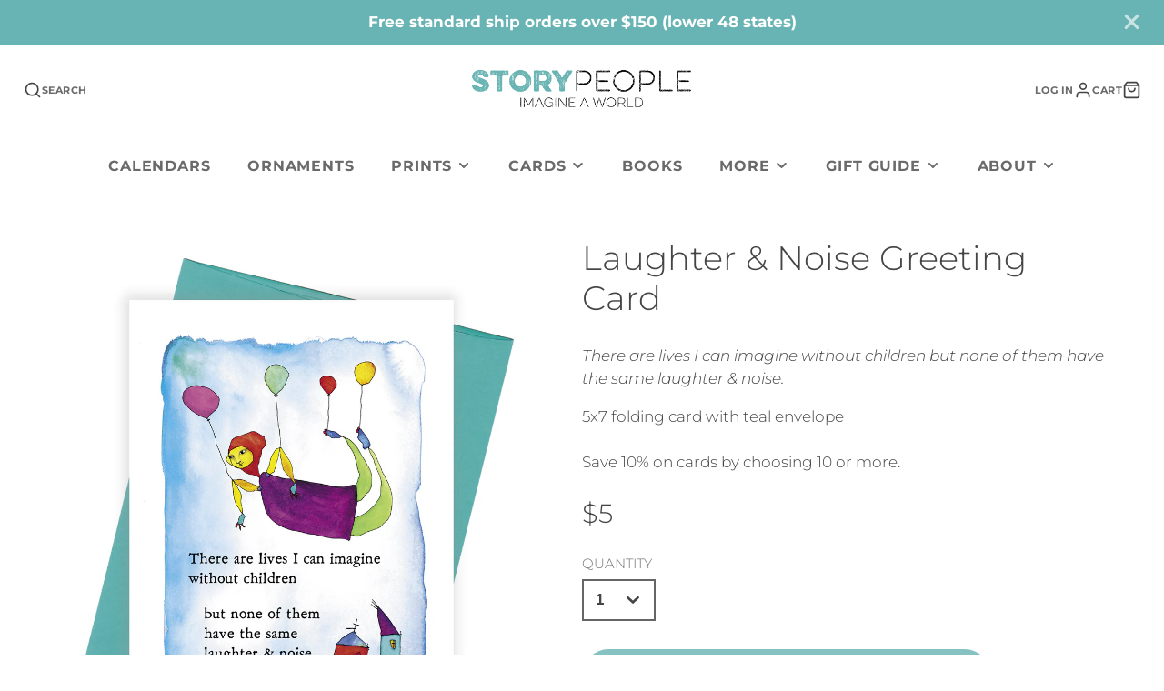

--- FILE ---
content_type: text/css
request_url: https://www.storypeople.com/cdn/shop/t/39/assets/newsletter.css?v=174991578611158047541747421071
body_size: -362
content:
.\#newsletter-form{display:flex;width:100%;border:2px solid rgba(255,255,255,.7);padding:calc(var(--spacer) * .5);border-radius:calc(var(--spacer) * 2);background:#00000026}.\#newsletter-form-input{display:block;flex-shrink:0;flex-grow:1;background:none!important;border:none;outline:none!important;color:inherit;font-size:calc(var(--font-size-base) * 1.25);padding-left:calc(var(--spacer) * 1);padding-right:calc(var(--spacer) * 1);border-radius:3rem;margin-right:calc(var(--spacer) * .5)}.\#newsletter-form-input::placeholder{color:inherit;opacity:.64}.\#newsletter-success-popup{padding:3rem;text-align:center;flex-direction:column;gap:1.5rem;display:flex;align-items:center}.\#newsletter-success-popup-icon{padding:1.5rem;background-color:rgba(var(--color-success),1);border-radius:50%;width:fit-content}.\#newsletter-success-popup-icon .\#icon{width:2.3rem;height:2.3rem;stroke-width:3;color:#fff}
/*# sourceMappingURL=/cdn/shop/t/39/assets/newsletter.css.map?v=174991578611158047541747421071 */


--- FILE ---
content_type: text/css
request_url: https://www.storypeople.com/cdn/shop/t/39/assets/product-meta.css?v=139627865415800293391747421071
body_size: 83
content:
.\#product-meta{height:100%;position:relative}.\#product-meta.\@color-scheme\:alt{background-color:rgba(var(--color-alt-background),1)}@media (min-width: 992px){.\#product-meta.\@gallery-padded\:left .\#product-meta-inner{padding-left:3.5rem;padding-right:3.5rem;padding-left:0}}@media (min-width: 992px){.\#product-meta.\@gallery-padded\:right .\#product-meta-inner{padding-left:3.5rem;padding-right:3.5rem;padding-right:0}}.\#product-meta.\@align\:center{text-align:center}@media (min-width: 992px){.\#product-meta.\@align\:center .\#product-meta-block.\@type\:buy_buttons{margin-left:auto;margin-right:auto}}.\#product-meta-inner{padding:3rem 3.5rem}.\#product-meta-block-heading{margin-bottom:.3rem;font-size:1rem;opacity:.8}.\#product-meta-block:not(:first-child){margin-top:1.75rem}.\#product-meta-block:not(:first-child).\@attach{margin-top:-1.3125rem}.\#product-meta-block:not(:last-child){margin-bottom:1.75rem}.\#product-meta-block.\@type\:title .\#hero{width:100%}@media (min-width: 992px){.\#product-meta-block.\@type\:buy_buttons{max-width:450px}}.\#product-meta-block.\@type\:collapsible_tab+.\#product-meta-block.\@type\:collapsible_tab{margin-top:-1.75rem}.\#product-meta-block.\@type\:collapsible_tab+.\#product-meta-block.\@type\:collapsible_tab .\#product-meta-collapse:before{display:none}.\#product-meta-spacer{height:1px}.\#product-meta-separator{opacity:.15}.\#product-meta-custom-image{position:relative}.\#product-meta-description{font-size:calc(var(--font-size-base) * 1.05);line-height:1.4}.\#product-meta-description>p{margin-bottom:.5rem}.\#product-meta-description>p:last-child{margin-bottom:0}.\#product-meta-text.\@weight\:bold{font-weight:var(--font-body-weight-bold)}.\#product-meta-text.\@uppercase{text-transform:uppercase}.\#product-meta-text.\@style\:body{font-size:calc(var(--font-size-base) * 1.15)}.\#product-meta-text.\@style\:subtitle{font-size:calc(var(--font-size-base) * .9);opacity:.7}.\#product-meta-text.\@style\:subtitle+.\#product-meta-title{padding-top:calc(var(--spacer) * .875)}.\#product-meta-qty .\#form-input{max-width:7em}.\#product-meta-collapse{position:relative}.\#product-meta-collapse.\@align\:center .\#product-meta-collapse-heading-inner{justify-content:center}.\#product-meta-collapse:before,.\#product-meta-collapse:after{content:"";position:absolute;display:block;width:100%;left:0;background:currentColor;height:1px;opacity:.25}.\#product-meta-collapse:before{top:0}.\#product-meta-collapse:after{bottom:0}.\#product-meta-collapse-item{padding:1px 0}.\#product-meta-collapse-item[open] .\#product-meta-collapse-heading{opacity:1}.\#product-meta-collapse-item[open] .\#product-meta-collapse-heading-indicator .\#icon{transform:rotate(180deg)}.\#product-meta-collapse-body{margin-bottom:calc(var(--spacer) * 1);text-align:left}.\#product-meta-collapse-heading{opacity:.64;cursor:pointer;list-style:none;text-transform:uppercase;font-weight:var(--font-body-weight-bold);font-size:calc(var(--font-size-base) * .95);padding-top:calc(var(--spacer) * .75);padding-bottom:calc(var(--spacer) * .75)}.\#product-meta-collapse-heading::marker,.\#product-meta-collapse-heading::-webkit-details-marker{display:none}.\#product-meta-collapse-heading-inner{display:flex;align-items:center;justify-content:space-between}.\#product-meta-collapse-heading-indicator .\#icon{flex-shrink:1;margin-left:calc(var(--spacer) * .5);stroke-width:3;width:calc(var(--spacer) * 1.2);height:calc(var(--spacer) * 1.2)}
/*# sourceMappingURL=/cdn/shop/t/39/assets/product-meta.css.map?v=139627865415800293391747421071 */


--- FILE ---
content_type: text/css
request_url: https://www.storypeople.com/cdn/shop/t/39/assets/apps-review.css?v=135359376990324328381747421071
body_size: -586
content:
.spr-content .new-review-form{width:min(600px,100%);margin-left:auto;margin-right:auto}.spr-content .spr-form-input-text,.spr-content .spr-form-input-email,.spr-content .spr-form-input-textarea{padding:.5rem;font-size:1rem}.spr-content .spr-form-label{text-transform:uppercase;opacity:.8;margin-bottom:.3rem;display:block;font-size:.8rem}.spr-content .spr-form-title{margin-bottom:1.5rem}.spr-content .spr-form-contact-name,.spr-content .spr-form-contact-email,.spr-content .spr-form-contact-location,.spr-content .spr-form-review-rating,.spr-content .spr-form-review-title,.spr-content .spr-form-review-body{margin-block-end:1.5rem}.spr-content .spr-form-input-textarea{font-family:inherit}.spr-content .spr-form-actions{text-align:center}.spr-content .spr-button-primary{float:none}.spr-review-content-body{font-size:1.15rem}
/*# sourceMappingURL=/cdn/shop/t/39/assets/apps-review.css.map?v=135359376990324328381747421071 */


--- FILE ---
content_type: text/javascript
request_url: https://www.storypeople.com/cdn/shop/t/39/assets/announcement-bar.js?v=19462253056413086451747421071
body_size: -563
content:
(async()=>{const{showElement,hideElement}=await import(window.theme.modules.utils),baseComponent=await import(window.theme.modules.baseComponent);customElements.define("announcement-bar",class extends baseComponent.default{elements={buttonClose:"[data-dismiss]"};render(){this.hasAttribute("dismissible")&&this._useDismiss()}_useDismiss(){this.$buttonClose.addEventListener("click",this._closeBar.bind(this),{once:!0}),window.sessionStorage.getItem("hideAnnouncement")||showElement(this)}_closeBar(){window.sessionStorage.setItem("hideAnnouncement","true"),hideElement(this)}})})();
//# sourceMappingURL=/cdn/shop/t/39/assets/announcement-bar.js.map?v=19462253056413086451747421071
